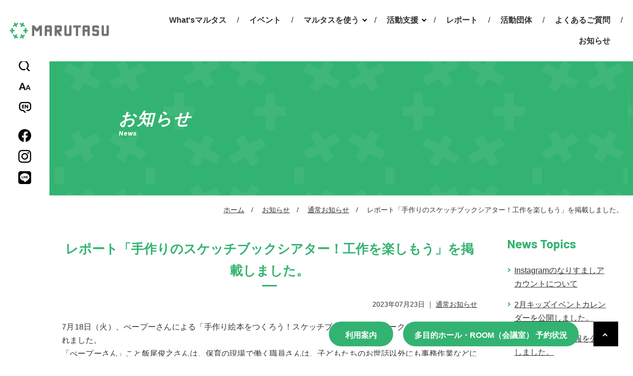

--- FILE ---
content_type: text/html; charset=utf-8
request_url: https://marugame-marutasu.jp/news/info/entry-9661.html
body_size: 5960
content:
<!DOCTYPE html>
<html lang="ja">
<head>
  <meta charset="utf-8">
  
<!-- Google Tag Manager -->
<script>(function(w,d,s,l,i){w[l]=w[l]||[];w[l].push({'gtm.start':
new Date().getTime(),event:'gtm.js'});var f=d.getElementsByTagName(s)[0],
j=d.createElement(s),dl=l!='dataLayer'?'&l='+l:'';j.async=true;j.src=
'https://www.googletagmanager.com/gtm.js?id='+i+dl;f.parentNode.insertBefore(j,f);
})(window,document,'script','dataLayer','GTM-M5HJD5W');</script>
<!-- End Google Tag Manager -->


<!-- TODO: Google Tag Maneger設置 -->

  <meta http-equiv="X-UA-Compatible" content="IE=edge">

  
  <title>レポート「手作りのスケッチブックシアター！工作を楽しもう」を掲載しました。 | 丸亀市市民交流活動センターマルタス</title>
  

  <meta property="og:url" content="https://marugame-marutasu.jp/news/info/entry-9661.html">
<meta property="og:site_name" content="香川県丸亀市のまちづくりの拠点-丸亀市市民交流活動センターマルタス">










<meta property="og:title" content="レポート「手作りのスケッチブックシアター！工作を楽しもう」を掲載しました。 | 丸亀市市民交流活動センターマルタス">
<meta property="og:type" content="article">





<meta property="og:image" content="https://marugame-marutasu.jp/archives/004/202307/b6f5ecd561288ed274991faa3485f3a082337d5150c9b3d8ee1da8bf1245363c.jpg">


<meta property="og:description" content="7月18日（火）、ぺープーさんによる「手作り絵本をつくろう！スケッチブックシアターワークショップ」が...">
<meta name="description" content="7月18日（火）、ぺープーさんによる「手作り絵本をつくろう！スケッチブックシアターワークショップ」が...">
<meta name="keywords" content="レポート「手作りのスケッチブックシアター！工作を楽しもう」を掲載しました。,">






  <link rel="preconnect" href="https://fonts.gstatic.com">
<link href="https://fonts.googleapis.com/css2?family=Barlow:ital,wght@0,400;0,700;1,700&display=swap" rel="stylesheet">

<link href="/themes/system/css/acms.css?date=20250520110531" rel="stylesheet">
<link href="/themes/system/css/acms-admin.min.css?date=20250520110531" rel="stylesheet">
<link href="/themes/main/css/main.css?date=20240513191610" rel="stylesheet">

<link rel="canonical" href="https://marugame-marutasu.jp/news/info/entry-9661.html">

  <meta name="viewport" content="width=device-width,initial-scale=1">
<meta name="format-detection" content="telephone=no">
<link rel="alternate" type="application/rss+xml" title="RSS 2.0" href="https://marugame-marutasu.jp/news/rss2.xml">

  <link rel="stylesheet" href="/themes/main/css/cms.css?date=20240501173832">

  <script src="/js/library/jquery/jquery-3.4.1.min.js" charset="UTF-8"></script>


<script src="/acms.js?uaGroup=PC&amp;domains=marugame-marutasu.jp&amp;jsDir=js/&amp;themesDir=/themes/&amp;bid=4&amp;cid=42&amp;eid=9661&amp;bcd=news&amp;jQuery=3.6.1&amp;jQueryMigrate=migrate-3.0.1&amp;mediaClientResize=on&amp;fulltimeSSL=1&amp;v=8a6fc0c6f5a1dcf2d8ca1eb3b5c7d817&amp;umfs=128M&amp;pms=128M&amp;mfu=20&amp;lgImg=width:1400&amp;jpegQuality=85&amp;mediaLibrary=on&amp;edition=standard&amp;urlPreviewExpire=48&amp;timemachinePreviewDefaultDevice=PC&amp;ccd=info&amp;ecd=entry-9661.html&amp;scriptRoot=/" id="acms-js"></script>


<script src="/themes/main/js/prefetch.js?date=20200310145340"></script>
<!--[if lte IE 9]><script src="/themes/main/js/html5shiv-printshiv.js?date=20200310145340"></script><![endif]-->
<!--[if IE 8]><meta http-equiv="X-UA-Compatible" content="IE=8"><![endif]-->

<meta name="csrf-token" content="62f7f894d37afdb10e74b6c283256dc2915f1ad2d47d5c29cbaab4b637a11fe5"><script type="text/javascript" src="/js/dest/vendor.js?date=20250520110531" charset="UTF-8" async defer></script>
<script type="text/javascript" src="/js/dest/index.js?date=20250520110531" charset="UTF-8" async defer></script>
<meta name="generator" content="a-blog cms" />
</head>
<body>
  
<!-- Google Tag Manager (noscript) -->
<noscript><iframe src="https://www.googletagmanager.com/ns.html?id=GTM-M5HJD5W"
height="0" width="0" style="display:none;visibility:hidden"></iframe></noscript>
<!-- End Google Tag Manager (noscript) -->


<!-- TODO: Google Tag Maneger設置 -->


<!-- ▼ admin ======================================================= -->


<!-- ▲ admin ======================================================= -->

<div class="body">
<div class="wrap">

  <!-- ▼ header ====================================================== -->
  <header class="header" id="header">
  <div class="header--inner">
    <div class="header--logo top"><a href="https://marugame-marutasu.jp/"><img class="lazyload" data-src="/themes/main/images/top/logo_top.png" alt="MARUTASU"></a></div>
    <div class="header--logo lower"><a href="https://marugame-marutasu.jp/"><img class="lazyload white" data-src="/themes/main/images/common/logo-white.png" alt="MARUTASU"><img class="black" src="/themes/main/images/common/logo.png" alt="MARUTASU"></a></div>

    <div class="globalNav">
      <ul class="globalNav--wrap">
        <li class="globalNav--item"><a href="https://marugame-marutasu.jp/about/">What'sマルタス</a></li>
        <li class="globalNav--item"><a href="https://marugame-marutasu.jp/event/">イベント</a></li>
        <li class="globalNav--item nest"><a href="https://marugame-marutasu.jp/service/">マルタスを使う</a>
          <ul class="globalNav--nestList">
            <li class="globalNav--nestItem"><a href="https://marugame-marutasu.jp/service/activity.html">市民活動支援<br>サービス</a></li>
            <li class="globalNav--nestItem"><a href="https://marugame-marutasu.jp/service/kids.html">キッズスペース</a></li>
            <li class="globalNav--nestItem"><a href="https://marugame-marutasu.jp/service/rental.html">多目的ホール・<br>ROOM（会議室）</a></li>
            <li class="globalNav--nestItem"><a href="https://marugame-marutasu.jp/service/study.html">学習スペース</a></li>
          </ul>
        </li>
        <li class="globalNav--item nest"><a href="https://marugame-marutasu.jp/activity/">活動支援</a>
          <ul class="globalNav--nestList">
            <li class="globalNav--nestItem"><a href="https://marugame-marutasu.jp/service/activity.html">市民活動とは</a></li>
            <li class="globalNav--nestItem"><a href="https://marugame-marutasu.jp/activity-news/">お知らせ</a></li>
            <li class="globalNav--nestItem"><a href="https://marugame-marutasu.jp/bid/2/cid/16/tag/%E7%9B%B8%E8%AB%87/">予約相談会</a></li>
            <li class="globalNav--nestItem"><a href="https://marugame-marutasu.jp/activity-subsidy/">助成金情報</a></li>
          </ul>
        </li>
        <li class="globalNav--item"><a href="https://marugame-marutasu.jp/introduction/">レポート</a></li>
        <li class="globalNav--item"><a href="https://marugame-marutasu.jp/group/">活動団体</a></li>
        <li class="globalNav--item"><a href="https://marugame-marutasu.jp/faq/">よくあるご質問</a></li>
        <li class="globalNav--item"><a href="https://marugame-marutasu.jp/news/">お知らせ</a></li>
      </ul>
    </div>
  </div>

  <div class="otherNavArea">
    <ul class="utilityNav">
      <li class="utilityNav--item search"><a href="#"><img class="lazyload" data-src="/themes/main/images/common/icon_search.png" alt=""></a>
        <div class="utilityNav--body">
          <div class="utilityNav--icon"><img class="lazyload" data-src="/themes/main/images/common/icon_search-white.png" alt=""></div>
          <div class="utilityNav--contain">
            <script async src="https://cse.google.com/cse.js?cx=1699d64ef74b1e968"></script>
            <div class="gcse-searchbox-only"></div>
          </div>
        </div>
      </li>
      <li class="utilityNav--item size"><a href="#"><img class="lazyload" data-src="/themes/main/images/common/icon_size.png" alt=""></a>
        <div class="utilityNav--body">
          <div class="utilityNav--icon"><img class="lazyload" data-src="/themes/main/images/common/icon_size-white.png" alt=""></div>
          <div class="utilityNav--contain">
            <input type="radio" name="size" value="normal" id="sizeNormal" checked><label for="sizeNormal">標準</label>
            <input type="radio" name="size" value="large" id="sizeLarge"><label for="sizeLarge">拡大</label>
          </div>
        </div>
      </li>
      <li class="utilityNav--item lang"><a href="#"><img class="lazyload" data-src="/themes/main/images/common/icon_language.png" alt=""></a>
        <div class="utilityNav--body">
          <div class="utilityNav--icon"><img class="lazyload" data-src="/themes/main/images/common/icon_language-white.png" alt=""></div>
          <div class="utilityNav--contain">
            <input type="radio" name="language" value="ja" data-lang="ja" id="langJa" checked><label for="langJa">日本語</label>
            <input type="radio" name="language" value="en" data-lang="en" id="langEn"><label for="langEn">English</label>
            <input type="radio" name="language" value="cn" data-lang="cn" id="langCn"><label for="langCn">中文簡体</label>
            <input type="radio" name="language" value="es" data-lang="es" id="langEs"><label for="langEs">Español</label>
          </div>
        </div>
      </li>
    </ul>

    <ul class="snsNav">
      <li class="snsNav--item"><a href="https://www.facebook.com/marutasu.marugame" target="_blank" rel="noopener"><img class="lazyload" data-src="/themes/main/images/common/icon_facebook.png" alt=""></a></li>
      <li class="snsNav--item"><a href="https://www.instagram.com/marutasu_marugame/" target="_blank" rel="noopener"><img class="lazyload" data-src="/themes/main/images/common/icon_instagram.png" alt=""></a></li>
      <li class="snsNav--item"><a href="https://lin.ee/rUGwKhC" target="_blank" rel="noopener"><img class="lazyload" data-src="/themes/main/images/common/icon_line.png" alt=""></a></li>
    </ul>
  </div>


  <div class="hambergurBtn toggle" id="hambergurBtn">
    <div class="hambergurBtn--icon">
      <span></span>
      <span></span>
      <span></span>
    </div>
  </div>


  <div class="hambergurMenu" id="hambergurMenu">
    <div class="hambergurMenu--wrap">
      <ul class="hambergurMenu--sns">
        <li class="snsNav--item"><a href="https://www.instagram.com/marutasu_marugame/" target="_blank" rel="noopener"><img class="lazyload" data-src="/themes/main/images/common/icon_instagram.png" alt=""></a></li>
        <li class="snsNav--item"><a href="https://www.facebook.com/marutasu.marugame/" target="_blank" rel="noopener"><img class="lazyload" data-src="/themes/main/images/common/icon_facebook.png" alt=""></a></li>
        <li class="snsNav--item"><a href="https://lin.ee/rUGwKhC" target="_blank" rel="noopener"><img class="lazyload" data-src="/themes/main/images/common/icon_line.png" alt=""></a></li>
      </ul>
      <div class="hambergurMenu--lang">
        <div class="hambergurMenu--langCap">Language : </div>
        <ul class="hambergurMenu--langList">
          <li class="hambergurMenu--langItem">日本語</li>
          <li class="hambergurMenu--langItem"><a href="https://marugame-marutasu.jp/en/" data-lang="en">English</a></li>
          <li class="hambergurMenu--langItem"><a href="https://marugame-marutasu.jp/cn/" data-lang="cn">中文簡体</a></li>
          <li class="hambergurMenu--langItem"><a href="https://marugame-marutasu.jp/es/" data-lang="es">Español</a></li>
        </ul>
      </div>

      <div class="hambergurMenu--search">
        <div class="hambergurMenu--searchIcon"><img class="lazyload" data-src="/themes/main/images/common/icon_search.png" alt=""></div>
        <div class="hambergurMenu--searchBody">
          <script async class="lazyload" data-src="https://cse.google.com/cse.js?cx=1699d64ef74b1e968"></script>
          <div class="gcse-searchbox-only"></div>
        </div>
      </div>

      <div class="hambergurMenu--btns">
        <div class="hambergurMenu--btn"><a href="https://marugame-marutasu.jp/guide/">利用案内</a></div>
        <div class="hambergurMenu--btn"><a href="https://marugame-marutasu.jp/reservation/">多目的ホール・ROOM（会議室）予約状況</a></div>
      </div>

      <ul class="hambergurMenu--links">
        <li class="hambergurMenu--item"><a href="https://marugame-marutasu.jp/">ホーム</a></li>
        <li class="hambergurMenu--item"><a href="https://marugame-marutasu.jp/about/">What'sマルタス</a></li>
        <li class="hambergurMenu--item"><a href="https://marugame-marutasu.jp/about/info/">施設案内</a></li>
        <li class="hambergurMenu--item"><a href="https://marugame-marutasu.jp/event/">イベント</a></li>
        <li class="hambergurMenu--item"><a href="https://marugame-marutasu.jp/group/">活動団体</a></li>
        <li class="hambergurMenu--item nest"><a href="https://marugame-marutasu.jp/service/">マルタスを使う</a>
          <ul class="hambergurMenu--nestList">
            <li class="hambergurMenu--nestItem"><a href="https://marugame-marutasu.jp/service/">マルタスを使う</a>
            <li class="hambergurMenu--nestItem"><a href="https://marugame-marutasu.jp/service/activity.html">市民活動支援サービス</a></li>
            <li class="hambergurMenu--nestItem"><a href="https://marugame-marutasu.jp/service/kids.html">キッズスペース</a></li>
            <li class="hambergurMenu--nestItem"><a href="https://marugame-marutasu.jp/service/rental.html">多目的ホール・ROOM（会議室）</a></li>
            <li class="hambergurMenu--nestItem"><a href="https://marugame-marutasu.jp/service/study.html">学習スペース</a></li>
          </ul>
        </li>
        <li class="hambergurMenu--item nest"><a href="https://marugame-marutasu.jp/activity/">活動支援</a>
          <ul class="hambergurMenu--nestList">
            <li class="hambergurMenu--nestItem"><a href="https://marugame-marutasu.jp/activity/">活動支援</a>
            <li class="hambergurMenu--nestItem"><a href="https://marugame-marutasu.jp/service/activity.html">市民活動とは</a></li>
            <li class="hambergurMenu--nestItem"><a href="https://marugame-marutasu.jp/activity-news/">お知らせ</a></li>
            <li class="hambergurMenu--nestItem"><a href="https://marugame-marutasu.jp/bid/2/cid/16/tag/%E7%9B%B8%E8%AB%87/">予約相談会</a></li>
            <li class="hambergurMenu--nestItem"><a href="https://marugame-marutasu.jp/activity-subsidy/">助成金情報</a></li>
          </ul>
        </li>
        <li class="hambergurMenu--item"><a href="https://marugame-marutasu.jp/introduction/">レポート</a></li>
        <li class="hambergurMenu--item"><a href="https://marugame-marutasu.jp/news/">お知らせ</a></li>
        <li class="hambergurMenu--item"><a href="https://marugame-marutasu.jp/access/">アクセス</a></li>
        <li class="hambergurMenu--item"><a href="https://marugame-marutasu.jp/guide/">利用案内</a></li>
        <li class="hambergurMenu--item"><a href="https://marugame-marutasu.jp/reservation/">多目的ホール・ROOM（会議室） 予約状況</a></li>
        <li class="hambergurMenu--item"><a href="https://marugame-marutasu.jp/faq/">よくある質問</a></li>
        <li class="hambergurMenu--item"><a href="https://marugame-marutasu.jp/privacy/">サイトポリシー</a></li>
      </ul>

      <div class="hambergurMenu--close toggle">close</div>
    </div>
  </div>
</header>

  <!-- ▲ header ====================================================== -->

  <!-- ▼ container =================================================== -->
  <div class="container">

    <!-- ▼ title =================================== -->
    <div class="pageTitle">
      <h1 class="pageTitle--heading">
        
        お知らせ
        
        </h1>
      <div class="pageTitle--en">
        
        News
        
      </div>
    </div>
    <!-- ▲ title =================================== -->

    <!-- ▼ topicpath =============================== -->
    
    <ol class="breadCrumb">
      
      <li class="breadCrumb--item"><a href="https://marugame-marutasu.jp/">ホーム</a></li>
      <li class="breadCrumb--item"><a href="https://marugame-marutasu.jp/news/">お知らせ</a></li>
      
      <li class="breadCrumb--item"><a href="https://marugame-marutasu.jp/news/info/">通常お知らせ</a></li>
      
      <li class="breadCrumb--item"><a href="https://marugame-marutasu.jp/news/info/entry-9661.html">レポート「手作りのスケッチブックシアター！工作を楽しもう」を掲載しました。</a></li>
    </ol>
    
    <!-- ▲ topicpath =============================== -->

    <div class="_column2">
      <!-- ▼ content =========================================== -->
      <div class="content">
        <div id="jsChangeContents">
          



<!-- ▼ entry ======================================================= -->


<div class="acms-form-group">
  

<!-- /acms-form-group --></div>

<article class="acms-entry">

  <div class="acms-inner">
    

    
    <header>

      <h2 class="_ttl-h3">レポート「手作りのスケッチブックシアター！工作を楽しもう」を掲載しました。</h2>

      <p class="entry-date">
      
      <time pubdate="pubdate" datetime="2023-07-23">2023年07月23日</time>
      

       ｜
      
      <span class="entry-category"><a href="https://marugame-marutasu.jp/news/info/">通常お知らせ</a></span>
      
      
      

      
      </p>

    </header>
    

    <section class="acms-grid">
      <div>
      
      






<div class="entry-container"><p>7月18日（火）、ぺープーさんによる「手作り絵本をつくろう！スケッチブックシアターワークショップ」が開催されました。<br />
「ぺープーさん」こと飯尾俊之さんは、保育の現場で働く職員さんは、子どもたちのお世話以外にも事務作業などに追われ、保育教材の制作をする時間がなかなか取れないという現状と課題を知人に聞きます。そこで、飯尾さんの趣味である工作を活かしてできることを考え、保育教材などを制作する活動を始めました。<br />
今回のワークショップでは、童謡「どんぐりころころ」を表現したスケッチブックシアターを作りました。<br />
歌の中に出てくる「どんぐり」や「どじょう」は作る方によって表情が違い、個性が出ます。また、親子での参加者はお子さんが描いたイラストを貼り付け、思い出にも残る作品が完成しました。<br />
<a href="https://marugame-marutasu.jp/introduction/event-report/entry-9660.html">【イベントレポート（新しいウインドウが開きます）】</a></p></div>

















































<hr class="clearHidden" />







<div class="column-image-center">

<img class="columnImage" src="/archives/004/202307/b6f5ecd561288ed274991faa3485f3a082337d5150c9b3d8ee1da8bf1245363c.jpg" alt="" width="1024" height="682" />


</div>





























      <hr class="clearHidden" />
      
      
      </div>

      

      

      

      

    </section>

  
  <div class="social-icon">
<ul>
<li><a title="Facebook" class="facebook" href="https://www.facebook.com/share.php?u=https://marugame-marutasu.jp/news/info/entry-9661.html" onclick="window.open(this.href, 'FBwindow', 'width=650, height=450, menubar=no, toolbar=no, scrollbars=yes'); return false;">facebook</a></li>
<li><a title="x" class="x" href="https://twitter.com/share?url=https://marugame-marutasu.jp/news/info/entry-9661.html">X</a></li>
<li> <a title="LINE" class="line" href="https://line.me/R/msg/text/?https://marugame-marutasu.jp/news/info/entry-9661.html">line</a></li>
</ul>
</div>

  

  </div>
</article>


<!-- ▲ entry ======================================================= -->

<!-- ▼ pagenavi ==================================================== -->

<!-- ▼ entry-navigation ============= -->
<div class="entryNav">
  <ul class="entryNav--list">
    <li class="entryNav--item new">&nbsp;
      <a href="https://marugame-marutasu.jp/news/info/entry-9663.html">&laquo;&nbsp;新しい記事</a>
    </li>
    <li class="entryNav--item home"><a href="https://marugame-marutasu.jp/news/">一覧に戻る</a></li>
    <li class="entryNav--item old">
      <a href="https://marugame-marutasu.jp/news/info/entry-9655.html">過去の記事&nbsp;&raquo;</a>&nbsp;</li>
  </ul>
  <!-- /entry-navigation -->
</div>
<!-- ▲ entry-navigation ============= -->





<!-- ▲ pagenavi ==================================================== -->



        </div>
      </div>
      <!-- ▲ content =========================================== -->


      <!-- ▼ sidebar ==================================== -->
      <nav class="sidebar">
        
<nav class="infoNav">
  <h2 class="infoNav--heading">News Topics</h2>
  <ul class="infoNav--list link">
    
    <li class="infoNav--item"><a href="https://marugame-marutasu.jp/news/important/entry-20099.html">Instagramのなりすましアカウントについて</a></li>
    
    <li class="infoNav--item"><a href="https://marugame-marutasu.jp/news/info/entry-20091.html">2月キッズイベントカレンダーを公開しました。</a></li>
    
    <li class="infoNav--item"><a href="https://marugame-marutasu.jp/news/info/entry-20090.html">2月のイベント情報を公開しました。</a></li>
    
    <li class="infoNav--item"><a href="https://marugame-marutasu.jp/news/info/entry-19744.html">1月のイベント情報を公開しました。</a></li>
    
    <li class="infoNav--item"><a href="https://marugame-marutasu.jp/news/info/entry-19743.html">1月キッズイベントカレンダーを公開しました。</a></li>
    
    <li class="infoNav--item"><a href="https://marugame-marutasu.jp/news/info/entry-19746.html">四国化成　「フェアトレードって何？チョコレートで学ぶ商品開発とSDGs」vol.2を開催します！</a></li>
    
    <li class="infoNav--item"><a href="https://marugame-marutasu.jp/news/info/entry-19416.html">12月のイベント情報を公開しました。</a></li>
    
    <li class="infoNav--item"><a href="https://marugame-marutasu.jp/news/info/entry-19415.html">12月キッズイベントカレンダーを公開しました。</a></li>
    
    <li class="infoNav--item"><a href="https://marugame-marutasu.jp/news/info/entry-19073.html">11月キッズイベントカレンダーを公開しました。</a></li>
    
    <li class="infoNav--item"><a href="https://marugame-marutasu.jp/news/info/entry-19072.html">11月のイベント情報を公開しました。</a></li>
    
  </ul>
</nav>



<nav class="infoNav">
  <h2 class="infoNav--heading">Backnumber</h2>
  <ul class="infoNav--list link">
    
    <li class="infoNav--item"><a href="https://marugame-marutasu.jp/news/2026/">2026年</a></li>
    
    <li class="infoNav--item"><a href="https://marugame-marutasu.jp/news/2025/">2025年</a></li>
    
    <li class="infoNav--item"><a href="https://marugame-marutasu.jp/news/2024/">2024年</a></li>
    
    <li class="infoNav--item"><a href="https://marugame-marutasu.jp/news/2023/">2023年</a></li>
    
    <li class="infoNav--item"><a href="https://marugame-marutasu.jp/news/2022/">2022年</a></li>
    
    <li class="infoNav--item"><a href="https://marugame-marutasu.jp/news/2021/">2021年</a></li>
    
  </ul>
</nav>




<nav class="infoNav">
  <h2 class="infoNav--heading">Category</h2>
  
  
  <ul class="infoNav--list link">
    
    
      
      
    
  
  
    
    <li class="infoNav--item">
      
      <a href="https://marugame-marutasu.jp/news/info/">通常お知らせ</a>
      
    
  
  
    
      
      
    </li>
    
  
  
    
    <li class="infoNav--item">
      
      <a href="https://marugame-marutasu.jp/news/important/">重要なお知らせ</a>
      
    
  
  
    
      
      
    </li>
    
  
  
    
      
      
    
  </ul>
  
</nav>


      </nav>
      <!-- ▲ sidebar ==================================== -->
    </div>

  <!-- /container --></div>
  <!-- ▲ container =================================================== -->

  <!-- ▼ footer ====================================================== -->
  <div class="pageTop"><a href="#PageTop"></a></div>

<footer class="footer" id="footer">
  <div class="footer--wrap">
    <div class="footer--btns">
      <div class="footer--btn"><a href="https://marugame-marutasu.jp/guide/">利用案内</a></div>
      <div class="footer--btn"><a href="https://marugame-marutasu.jp/reservation/">多目的ホール・ROOM（会議室） 予約状況</a></div>
    </div>

    <div class="footerInfo">
      <div class="footerInfo--logo"><img class="lazyload" data-src="/themes/main/images/common/logo_footer.png" alt="MARUTASU"></div>

      <div class="footerInfo--company">丸亀市市民交流活動センター マルタス</div>
      <div class="footerInfo--address">〒763-0034 香川県丸亀市大手町2丁目4番11号</div>
      <div class="footerInfo--tel"><span class="_mr20">Tel <a href="tel:0877-24-8877">0877-24-8877</a></span>Fax 0877-85-6535</div>
      <div class="footerInfo--email">E-mail <a href="mailto:&#105;&#110;&#102;&#111;&#64;&#109;&#97;&#114;&#117;&#103;&#97;&#109;&#101;&#45;&#109;&#97;&#114;&#117;&#116;&#97;&#115;&#117;&#46;&#106;&#112;?subject=お問い合わせ" target="_self">&#105;&#110;&#102;&#111;&#64;&#109;&#97;&#114;&#117;&#103;&#97;&#109;&#101;&#45;&#109;&#97;&#114;&#117;&#116;&#97;&#115;&#117;&#46;&#106;&#112;</a></div>

      <ul class="footerInfo--snsList">
        <div class="footerInfo--snsItem"><a href="https://www.facebook.com/marutasu.marugame" target="_blank" rel="noopener"><img class="lazyload" data-src="/themes/main/images/common/icon_facebook.png" alt=""></a></div>
        <div class="footerInfo--snsItem"><a href="https://www.instagram.com/marutasu_marugame/" target="_blank" rel="noopener"><img class="lazyload" data-src="/themes/main/images/common/icon_instagram.png" alt=""></a></div>
        <div class="footerInfo--snsItem"><a href="https://lin.ee/rUGwKhC" target="_blank" rel="noopener"><img class="lazyload" data-src="/themes/main/images/common/icon_line.png" alt=""></a></div>
      </ul>

      <div class="footerInfo--copyright">&copy; 2020 MARUGAME MARUTASU</div>
    </div>


    <div class="megaMenu">
      <ul class="megaMenu--col">
        <li class="megaMenu--item"><a href="https://marugame-marutasu.jp/">ホーム</a></li>
        <li class="megaMenu--item"><a href="https://marugame-marutasu.jp/about/">What'sマルタス</a></li>
        <li class="megaMenu--item"><a href="https://marugame-marutasu.jp/about/info/">施設案内</a></li>
        <li class="megaMenu--item"><a href="https://marugame-marutasu.jp/event/">イベント</a></li>
      </ul>

      <ul class="megaMenu--col">
        <li class="megaMenu--item"><a href="https://marugame-marutasu.jp/group/">活動団体</a></li>
        <li class="megaMenu--item"><a href="https://marugame-marutasu.jp/service/">マルタスを使う</a></li>
        <li class="megaMenu--item"><a href="https://marugame-marutasu.jp/activity/">活動支援</a></li>
        <li class="megaMenu--item"><a href="https://marugame-marutasu.jp/introduction/">レポート</a></li>
      </ul>

      <ul class="megaMenu--col">
        <li class="megaMenu--item"><a href="https://marugame-marutasu.jp/news/">お知らせ</a></li>
        <li class="megaMenu--item"><a href="https://marugame-marutasu.jp/access/">アクセス</a></li>
        <li class="megaMenu--item"><a href="https://marugame-marutasu.jp/guide/">利用案内</a></li>
      </ul>

      <ul class="megaMenu--col">
        <li class="megaMenu--item"><a href="https://marugame-marutasu.jp/reservation/">多目的ホール・ROOM（会議室） 予約状況</a></li>
        <li class="megaMenu--item"><a href="https://marugame-marutasu.jp/faq/">よくある質問</a></li>
        <li class="megaMenu--item"><a href="https://marugame-marutasu.jp/privacy/">サイトポリシー</a></li>
      </ul>
    </div>


    <ul class="bannerArea">
      <li class="bannerArea--item"><a href="https://www.city.marugame.lg.jp/" target="_blank" rel="noopener"><img class="lazyload" data-src="/themes/main/images/common/bnr_footer_001.png" alt="丸亀市／MARUGAME CITY"></a></li>
    </ul>
  </div>
</footer>

  <!-- ▲ footer ====================================================== -->

<!-- /wrap --></div>
<!-- /body --></div>

  <script src="https://cdn.jsdelivr.net/npm/lazyload@2.0.0-rc.2/lazyload.min.js"></script>
<script type="text/javascript" src="/themes/main/js/common.js?date=20241025140545"></script>


</body>
</html>


--- FILE ---
content_type: text/css
request_url: https://marugame-marutasu.jp/themes/main/css/cms.css?date=20240501173832
body_size: 1768
content:
@charset "UTF-8";
/* /////////////////////////////////

  _cms.scss

///////////////////////////////// */
/*---------------------------------
  Init acms.css
---------------------------------*/
#adminBox {
  width: 100%;
  position: absolute;
  top: 95px;
  margin-bottom: 0 !important;
  z-index: 99999;
}

.acms-entry .entry-container {
  margin-left: 10px;
  margin-right: 10px;
}

.acms-entry .entry-container iframe {
  max-width: 100%;
  margin-top: 20px;
}

.acms-entry blockquote {
  margin-top: 20px !important;
}

[class*=column-gf-map-] {
  margin-bottom: 20px;
  margin-top: 20px;
  padding-left: 10px;
  padding-right: 10px;
  box-sizing: border-box;
}

/* ファイル配置（おまかせ） */
/* ファイル配置（左） */
.column-gf-file-left {
  text-align: left;
}

/* ファイル配置（右） */
.column-gf-file-right {
  text-align: right;
}

/* ファイル配置（中央） */
.column-gf-file-center {
  text-align: center;
}

/* 地図配置（おまかせ） */
.column-gf-map-auto {
  margin-bottom: 10px;
  /*macie¥*/
  overflow: hidden;
  /*macie*/
}

/* 地図配置（左） */
.column-gf-map-left {
  float: left;
  margin-bottom: 10px;
  /*macie¥*/
  overflow: hidden;
  /*macie*/
}

/* 地図配置（右） */
.column-gf-map-right {
  float: right;
  margin-bottom: 10px;
  /*macie¥*/
  overflow: hidden;
  /*macie*/
}

/* 地図配置（中央） */
.column-gf-map-center {
  display: block;
  margin-right: auto;
  margin-left: auto;
  margin-bottom: 10px;
  /*macie¥*/
  overflow: hidden;
  /*macie*/
}

/* YouTube配置 (おまかせ) */
/* YouTube配置 (左) */
.column-gf-youtube-left,
.column-gf-video-left {
  display: inline;
  float: left;
}

/* YouTube配置 (右) */
.column-gf-youtube-right,
.column-gf-video-right {
  display: inline;
  float: right;
}

/* YouTube配置 (中央) */
.column-gf-youtube-center,
.column-gf-video-center {
  margin-left: auto;
  margin-right: auto;
}

.acms-entry [class*=column-gf-youtube-] {
  box-sizing: border-box;
  margin-bottom: 20px;
  padding-left: 10px;
  padding-right: 10px;
}

.acms-entry [class*=column-gf-video-] {
  box-sizing: border-box;
  margin-bottom: 20px;
  padding-left: 10px;
  padding-right: 10px;
}

.acms-entry [class*=column-gf-file-] {
  padding-left: 10px;
  padding-right: 10px;
}

div.a-table-editable:after {
  display: none;
}

.entryFormColumnTable {
  table-layout: fixed;
}

/* ------ 変なところ調整 -------------------------- */
.column-gf-youtube-left,
.column-gf-video-left,
.column-gf-youtube-right,
.column-gf-video-right {
  width: 50%;
}

.acms-entry .entry-container {
  clear: both;
}

.entry-container iframe {
  width: 100%;
}

/*---------------------------------
  News Index
---------------------------------*/
.newsIndex--item {
  border-bottom: 1px solid #eee;
  position: relative;
}
.newsIndex--item a {
  display: flex;
  justify-content: flex-start;
  padding: 10px 20px;
  text-decoration: none !important;
}
.newsIndex--item a:hover {
  text-decoration: underline !important;
}
.newsIndex--item::after {
  content: "";
  display: block;
  width: 7px;
  height: 7px;
  border-top: solid 1px #000;
  border-right: solid 1px #000;
  position: absolute;
  top: 50%;
  right: 10px;
  transform: rotate(45deg) translateY(-50%);
}
.newsIndex--date {
  margin-right: 40px;
  font-family: "Barlow", "游ゴシック体", YuGothic, "游ゴシック Medium", "Yu Gothic Medium", "游ゴシック", "Yu Gothic", sans-serif;
  font-size: 1.6rem;
}
.newsIndex--title {
  font-size: 1.6rem;
}
.newsIndex--more {
  display: flex;
  justify-content: center;
  align-content: center;
  align-items: center;
}

/*---------------------------------
  Parts
---------------------------------*/
.entry-date {
  text-align: right;
  font-size: 87%;
}

.entryNav,
.pagerNav {
  margin: 50px 0 0;
}

.entryNav a:link, .entryNav a:visited, .entryNav a:hover, .entryNav a:active,
.pagerNav a:link, .pagerNav a:visited, .pagerNav a:hover, .pagerNav a:active {
  text-decoration: none;
}

.entryNav ul,
.pagerNav ul {
  margin: 0;
}

.entryNav {
  background: #eee;
  padding: 10px;
}
.entryNav--list::after {
  visibility: hidden;
  display: block;
  font-size: 0;
  content: " ";
  clear: both;
  height: 0;
}
.entryNav--item {
  width: 33%;
}
.entryNav--item.new {
  float: left;
}
.entryNav--item.old {
  float: right;
  text-align: right;
}
.entryNav--item.home {
  float: left;
  text-align: center;
  margin: 0;
}

* html .entryNav--list {
  zoom: 1;
}

/* IE6 */
*:first-child + html .entryNav--list {
  zoom: 1;
}

/* IE7 */
.pagerNav--item {
  float: left;
  text-align: center;
  margin-right: 2px;
  line-height: 1;
}
.pagerNav--item a:link,
.pagerNav--item a:visited {
  display: block;
  width: 30px;
  height: 35px;
  line-height: 35px;
  background: #dbf1d3;
  border: 2px solid #dbf1d3;
  font-weight: bold;
  text-decoration: none;
  color: #333;
  position: relative;
  transition: all 0.3s ease;
}
.pagerNav--item a:hover,
.pagerNav--item a:active {
  background: #fff;
}
.pagerNav--item span.cur {
  display: block;
  width: 30px;
  height: 35px;
  line-height: 35px;
  background: #33b371;
  border: 1px solid #33b371;
  color: #fff;
  position: relative;
}

.search.entry p.continue {
  margin: 0;
  padding: 0;
}

.search.entry p.continue a {
  display: block;
  margin: 0;
  padding: 10px 0;
  border-top: 1px solid #E8E8E8;
}

.search.entry p.continue a:hover {
  background-color: #F0F0F0;
}

/*---------------------------------
  info navigation
---------------------------------*/
.infoNav {
  margin: 30px 0 0;
  background: #ffffff;
}
.infoNav--heading {
  margin: 0;
  font-family: "Barlow", "游ゴシック体", YuGothic, "游ゴシック Medium", "Yu Gothic Medium", "游ゴシック", "Yu Gothic", sans-serif;
  font-size: 2.5rem;
  color: #33b371;
}
.infoNav--list {
  margin: 20px 0;
}
.infoNav--item {
  margin: 15px 0 0;
}
.infoNav--item a:hover {
  text-decoration: none;
}
.infoNav.backNumber .infoNav--item {
  float: left;
  width: 50%;
}

@media screen and (max-width: 768px) {
  .infoNav {
    width: 100%;
    margin: 30px 0 0;
    padding: 20px 15px;
  }
  .infoNav--list::after {
    content: "";
    display: block;
    clear: both;
  }
}
/*---------------------------------

  sp

---------------------------------*/
@media screen and (max-width: 767px) {
  .columnImage {
    width: 100%;
  }

  .acms-table-scrollable {
    display: block;
    overflow-x: scroll;
    white-space: nowrap;
    -webkit-overflow-scrolling: touch;
  }

  .acms-table-scrollable tbody {
    width: 100%;
    display: table;
  }
}

/*---------------------------------
  activity-subsidy
---------------------------------*/
.subsidy-table th,
.subsidy-table td {
  width: 16.66%!important;
}
.subsidy-table .js-table-unit-scroll-hint {
  width: 1100px;
}
@media screen and (max-width: 767px) {
  .subsidy-table th, .subsidy-table td {
    white-space: unset;
  }
  .subsidy-table .js-table-unit-scroll-hint {
    width: 1100px;
  }
}